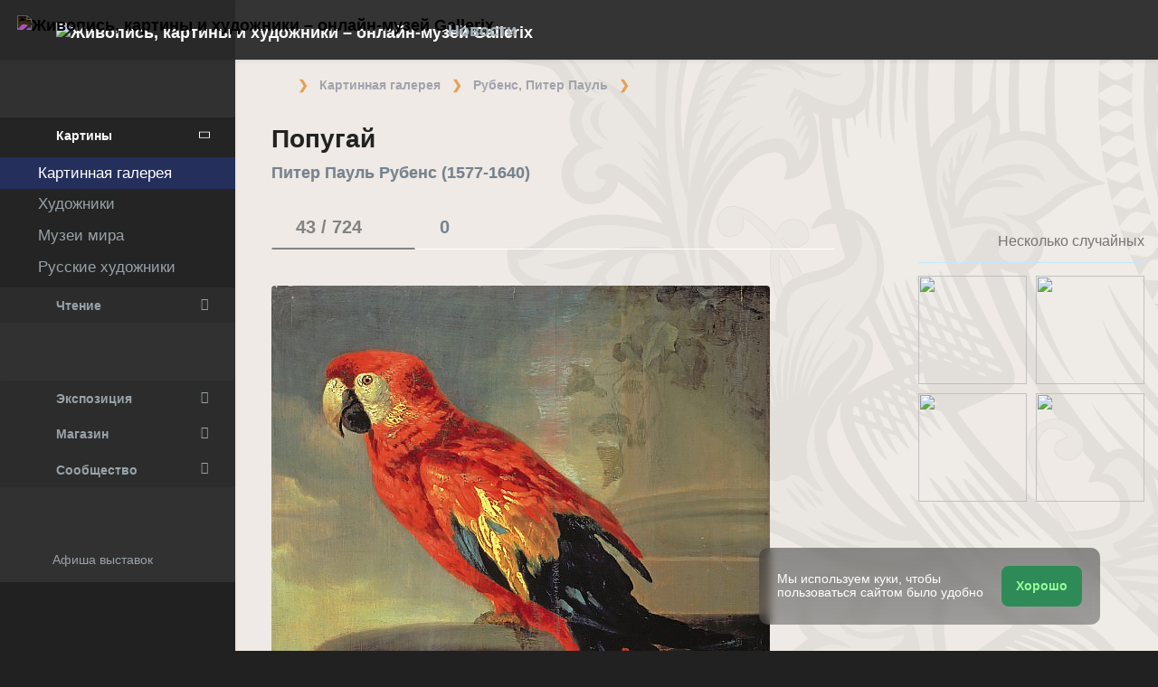

--- FILE ---
content_type: application/javascript; charset=utf-8
request_url: https://cdn.gallerix.asia/x/ui/plus/Scripts.js?ver=1769390821
body_size: 1832
content:
(function (global, factory) {
  if (typeof define === "function" && define.amd) {
    define("/Component", ["exports", "jquery"], factory);
  } else if (typeof exports !== "undefined") {
    factory(exports, require("jquery"));
  } else {
    var mod = {
      exports: {}
    };
    factory(mod.exports, global.jQuery);
    global.Component = mod.exports;
  }
})(this, function (_exports, _jquery) {
  "use strict";

  Object.defineProperty(_exports, "__esModule", {
    value: true
  });
  _exports.default = void 0;
  _jquery = babelHelpers.interopRequireDefault(_jquery);

  if (typeof Object.assign === 'undefined') {
    Object.assign = _jquery.default.extend;
  }

  var Component =
  /*#__PURE__*/
  function () {
    function Component() {
      var options = arguments.length > 0 && arguments[0] !== undefined ? arguments[0] : {};
      babelHelpers.classCallCheck(this, Component);
      this.$el = options.$el ? options.$el : (0, _jquery.default)(document);
      this.el = this.$el[0];
      delete options.$el;
      this.options = options;
      this.isProcessed = false;
    }

    babelHelpers.createClass(Component, [{
      key: "initialize",
      value: function initialize() {// Initialize the Component
      }
    }, {
      key: "process",
      value: function process() {// Bind the Event on the Component
      }
    }, {
      key: "run",
      value: function run() {
        // run Component
        if (!this.isProcessed) {
          this.initialize();
          this.process();
        }

        this.isProcessed = true;
      }
    }, {
      key: "triggerResize",
      value: function triggerResize() {
        if (document.createEvent) {
          var ev = document.createEvent('Event');
          ev.initEvent('resize', true, true);
          window.dispatchEvent(ev);
        } else {
          element = document.documentElement;
          var event = document.createEventObject();
          element.fireEvent('onresize', event);
        }
      }
    }]);
    return Component;
  }();

  var _default = Component;
  _exports.default = _default;
});
(function (global, factory) {
  if (typeof define === "function" && define.amd) {
    define("/Plugin", ["exports", "jquery"], factory);
  } else if (typeof exports !== "undefined") {
    factory(exports, require("jquery"));
  } else {
    var mod = {
      exports: {}
    };
    factory(mod.exports, global.jQuery);
    global.Plugin = mod.exports;
  }
})(this, function (_exports, _jquery) {
  "use strict";

  Object.defineProperty(_exports, "__esModule", {
    value: true
  });
  _exports.getPluginAPI = getPluginAPI;
  _exports.getPlugin = getPlugin;
  _exports.getDefaults = getDefaults;
  _exports.pluginFactory = pluginFactory;
  _exports.Plugin = _exports.default = void 0;
  _jquery = babelHelpers.interopRequireDefault(_jquery);
  var plugins = {};
  var apis = {};

  var Plugin =
  /*#__PURE__*/
  function () {
    function Plugin($el) {
      var options = arguments.length > 1 && arguments[1] !== undefined ? arguments[1] : {};
      babelHelpers.classCallCheck(this, Plugin);
      this.name = this.getName();
      this.$el = $el;
      this.options = options;
      this.isRendered = false;
    }

    babelHelpers.createClass(Plugin, [{
      key: "getName",
      value: function getName() {
        return 'plugin';
      }
    }, {
      key: "render",
      value: function render() {
        if (_jquery.default.fn[this.name]) {
          this.$el[this.name](this.options);
        } else {
          return false;
        }
      }
    }, {
      key: "initialize",
      value: function initialize() {
        if (this.isRendered) {
          return false;
        }

        this.render();
        this.isRendered = true;
      }
    }], [{
      key: "getDefaults",
      value: function getDefaults() {
        return {};
      }
    }, {
      key: "register",
      value: function register(name, obj) {
        if (typeof obj === 'undefined') {
          return;
        }

        plugins[name] = obj;

        if (typeof obj.api !== 'undefined') {
          Plugin.registerApi(name, obj);
        }
      }
    }, {
      key: "registerApi",
      value: function registerApi(name, obj) {
        var api = obj.api();

        if (typeof api === 'string') {
          var _api = obj.api().split('|');

          var event = "".concat(_api[0], ".plugin.").concat(name);
          var func = _api[1] || 'render';

          var callback = function callback(e) {
            var $el = (0, _jquery.default)(this);
            var plugin = $el.data('pluginInstance');

            if (!plugin) {
              plugin = new obj($el, _jquery.default.extend(true, {}, getDefaults(name), $el.data()));
              plugin.initialize();
              $el.data('pluginInstance', plugin);
            }

            plugin[func](e);
          };

          apis[name] = function (selector, context) {
            if (context) {
              (0, _jquery.default)(context).off(event);
              (0, _jquery.default)(context).on(event, selector, callback);
            } else {
              (0, _jquery.default)(selector).on(event, callback);
            }
          };
        } else if (typeof api === 'function') {
          apis[name] = api;
        }
      }
    }]);
    return Plugin;
  }();

  _exports.Plugin = Plugin;

  function getPluginAPI(name) {
    if (typeof name === 'undefined') {
      return apis;
    }

    return apis[name];
  }

  function getPlugin(name) {
    if (typeof plugins[name] !== 'undefined') {
      return plugins[name];
    }

    console.warn("Plugin:".concat(name, " has no warpped class."));
    return false;
  }

  function getDefaults(name) {
    var PluginClass = getPlugin(name);

    if (PluginClass) {
      return PluginClass.getDefaults();
    }

    return {};
  }

  function pluginFactory(name, $el) {
    var options = arguments.length > 2 && arguments[2] !== undefined ? arguments[2] : {};
    var PluginClass = getPlugin(name);

    if (PluginClass && typeof PluginClass.api === 'undefined') {
      return new PluginClass($el, _jquery.default.extend(true, {}, getDefaults(name), options));
    } else if (_jquery.default.fn[name]) {
      var plugin = new Plugin($el, options);

      plugin.getName = function () {
        return name;
      };

      plugin.name = name;
      return plugin;
    } else if (typeof PluginClass.api !== 'undefined') {
      // console.log('Plugin:' + name + ' use api render.');
      return false;
    }

    console.warn("Plugin:".concat(name, " script is not loaded."));
    return false;
  }

  var _default = Plugin;
  _exports.default = _default;
});
(function (global, factory) {
  if (typeof define === "function" && define.amd) {
    define("/Base", ["exports", "jquery", "Component", "Plugin"], factory);
  } else if (typeof exports !== "undefined") {
    factory(exports, require("jquery"), require("Component"), require("Plugin"));
  } else {
    var mod = {
      exports: {}
    };
    factory(mod.exports, global.jQuery, global.Component, global.Plugin);
    global.Base = mod.exports;
  }
})(this, function (_exports, _jquery, _Component2, _Plugin) {
  "use strict";

  Object.defineProperty(_exports, "__esModule", {
    value: true
  });
  _exports.default = void 0;
  _jquery = babelHelpers.interopRequireDefault(_jquery);
  _Component2 = babelHelpers.interopRequireDefault(_Component2);

  var Base =
  /*#__PURE__*/
  function (_Component) {
    babelHelpers.inherits(Base, _Component);

    function Base() {
      babelHelpers.classCallCheck(this, Base);
      return babelHelpers.possibleConstructorReturn(this, babelHelpers.getPrototypeOf(Base).apply(this, arguments));
    }

    babelHelpers.createClass(Base, [{
      key: "initializePlugins",
      value: function initializePlugins() {
        var context = arguments.length > 0 && arguments[0] !== undefined ? arguments[0] : false;
        (0, _jquery.default)('[data-plugin]', context || this.$el).each(function () {
          var $this = (0, _jquery.default)(this);
          var name = $this.data('plugin');
          var plugin = (0, _Plugin.pluginFactory)(name, $this, $this.data());

          if (plugin) {
            plugin.initialize();
          }
        });
      }
    }, {
      key: "initializePluginAPIs",
      value: function initializePluginAPIs() {
        var context = arguments.length > 0 && arguments[0] !== undefined ? arguments[0] : document;
        var apis = (0, _Plugin.getPluginAPI)();

        for (var name in apis) {
          (0, _Plugin.getPluginAPI)(name)("[data-plugin=".concat(name, "]"), context);
        }
      }
    }]);
    return Base;
  }(_Component2.default);

  var _default = Base;
  _exports.default = _default;
});
(function (global, factory) {
  if (typeof define === "function" && define.amd) {
    define("/Config", ["exports"], factory);
  } else if (typeof exports !== "undefined") {
    factory(exports);
  } else {
    var mod = {
      exports: {}
    };
    factory(mod.exports);
    global.Config = mod.exports;
  }
})(this, function (_exports) {
  "use strict";

  Object.defineProperty(_exports, "__esModule", {
    value: true
  });
  _exports.get = get;
  _exports.set = set;
  _exports.getColor = getColor;
  _exports.colors = colors;
  var values = {
    fontFamily: 'Open Sans, sans-serif',
    primaryColor: 'blue',
    assets: '../assets'
  };

  function get() {
    var data = values;

    var callback = function callback(data, name) {
      return data[name];
    };

    for (var i = 0; i < arguments.length; i++) {
      var name = i < 0 || arguments.length <= i ? undefined : arguments[i];
      data = callback(data, name);
    }

    return data;
  }

  function set(name, value) {
    if (typeof name === 'string' && typeof value !== 'undefined') {
      values[name] = value;
    } else if (babelHelpers.typeof(name) === 'object') {
      values = $.extend(true, {}, values, name);
    }
  }

  function getColor(name, level) {
    if (name === 'primary') {
      name = get('primaryColor');

      if (!name) {
        name = 'red';
      }
    }

    if (typeof values.colors === 'undefined') {
      return null;
    }

    if (typeof values.colors[name] !== 'undefined') {
      if (level && typeof values.colors[name][level] !== 'undefined') {
        return values.colors[name][level];
      }

      if (typeof level === 'undefined') {
        return values.colors[name];
      }
    }

    return null;
  }

  function colors(name, level) {
    return getColor(name, level);
  }
});

